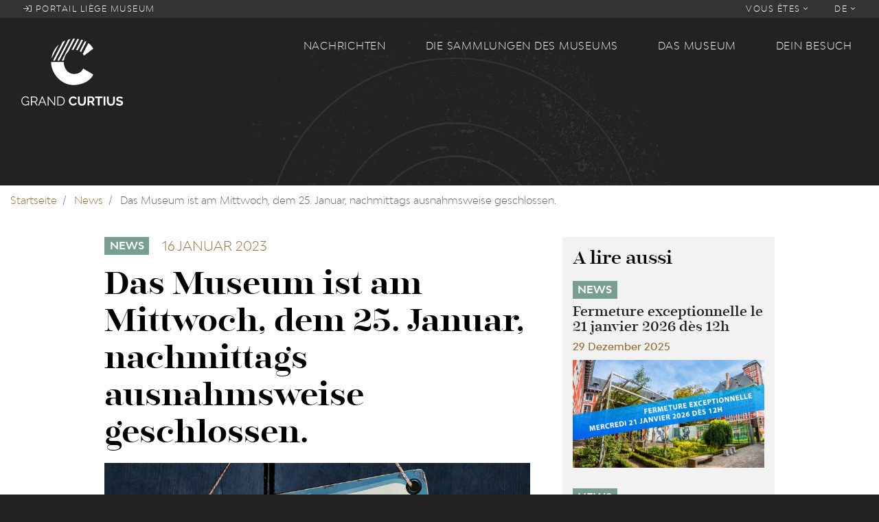

--- FILE ---
content_type: text/html; charset=UTF-8
request_url: https://www.grandcurtius.be/de/taxonomy/term/1/das-museum-ist-am-mittwoch-dem-25-januar-nachmittags-ausnahmsweise-geschlossen
body_size: 6918
content:
<!DOCTYPE html>
<html lang="de" dir="ltr" prefix="content: http://purl.org/rss/1.0/modules/content/  dc: http://purl.org/dc/terms/  foaf: http://xmlns.com/foaf/0.1/  og: http://ogp.me/ns#  rdfs: http://www.w3.org/2000/01/rdf-schema#  schema: http://schema.org/  sioc: http://rdfs.org/sioc/ns#  sioct: http://rdfs.org/sioc/types#  skos: http://www.w3.org/2004/02/skos/core#  xsd: http://www.w3.org/2001/XMLSchema# ">
  <head>
    <meta charset="utf-8" />
<script>(function(i,s,o,g,r,a,m){i["GoogleAnalyticsObject"]=r;i[r]=i[r]||function(){(i[r].q=i[r].q||[]).push(arguments)},i[r].l=1*new Date();a=s.createElement(o),m=s.getElementsByTagName(o)[0];a.async=1;a.src=g;m.parentNode.insertBefore(a,m)})(window,document,"script","https://www.google-analytics.com/analytics.js","ga");ga("create", "UA-126027299-1", {"cookieDomain":"auto"});ga("set", "anonymizeIp", true);ga("send", "pageview");</script>
<link rel="canonical" href="https://www.grandcurtius.be/de/taxonomy/term/1/das-museum-ist-am-mittwoch-dem-25-januar-nachmittags-ausnahmsweise-geschlossen" />
<meta name="description" content="Das Museum ist am Mittwoch, dem 25. Januar, nachmittags ausnahmsweise geschlossen." />
<meta name="MobileOptimized" content="width" />
<meta name="HandheldFriendly" content="true" />
<meta name="viewport" content="width=device-width, initial-scale=1, shrink-to-fit=no" />
<meta http-equiv="x-ua-compatible" content="ie=edge" />
<link rel="shortcut icon" href="/sites/default/files/favicon2020_0.png" type="image/png" />
<link rel="alternate" hreflang="fr" href="https://www.grandcurtius.be/fr/actualites/news/museum-will-be-exceptionally-closed-wednesday-afternoon-january-25" />
<link rel="alternate" hreflang="nl" href="https://www.grandcurtius.be/nl/taxonomy/term/1/het-museum-zal-op-woensdagmiddag-25-januari-uitzonderlijk-gesloten-zijn" />
<link rel="alternate" hreflang="de" href="https://www.grandcurtius.be/de/taxonomy/term/1/das-museum-ist-am-mittwoch-dem-25-januar-nachmittags-ausnahmsweise-geschlossen" />
<link rel="revision" href="https://www.grandcurtius.be/de/taxonomy/term/1/das-museum-ist-am-mittwoch-dem-25-januar-nachmittags-ausnahmsweise-geschlossen" />

    <title>Das Museum ist am Mittwoch, dem 25. Januar, nachmittags ausnahmsweise geschlossen. | Grand Curtius - Musée à Liège</title>
    <link rel="stylesheet" media="all" href="/sites/default/files/css/css_C8ul1Vl4oMWV6MTvOyvtIZUm33-ksKF6yWMwqowfjIw.css" />
<link rel="stylesheet" media="all" href="/sites/default/files/css/css_Vl7QsSyM3x5EPHJ3E2zhsc1I8fo1QQq6X63w0yrsXng.css" />

    
<!--[if lte IE 8]>
<script src="/sites/default/files/js/js_VtafjXmRvoUgAzqzYTA3Wrjkx9wcWhjP0G4ZnnqRamA.js"></script>
<![endif]-->

  </head>
  <body class="layout-one-sidebar layout-sidebar-second page-node-910 path-node node--type-article">
    <a href="#main-content" class="visually-hidden focusable skip-link">
      Direkt zum Inhalt
    </a>
    
      <div class="dialog-off-canvas-main-canvas" data-off-canvas-main-canvas>
    <div id="page-wrapper">
  <div id="page">
    <header id="header"  class="header parallax-inverse css-transitions-only-after-page-load" role="banner" aria-label="Website Header">
                        <nav class="navbar navbar-dark navbar-expand-lg" id="navbar-top">
            <ul class="navbar-nav mr-auto">
              <li class="nav-item">
                <a class="nav-link" href="http://liegemuseum.be"><i class="fal fa-sign-in"></i> Portail liège museum</a>
              </li>
            </ul>
            
              <ul data-region="secondary_menu" block="block-grandcurtius-secondary-menu" class="clearfix nav navbar-nav ml-auto">
                    <li class="nav-item menu-item--expanded dropdown">
                                    <a href="" class="nav-link" data-toggle="dropdown" aria-expanded="false" aria-haspopup="true">            Vous êtes <i class="fal fa-angle-down"></i>
          </a>
                        <ul class="dropdown-menu dropdown-menu-right">
                    <li class="dropdown-item">
                          <a href="/de/visit#public-251" data-drupal-link-system-path="visit">En famille</a>
              </li>
                <li class="dropdown-item">
                          <a href="/de/visit#public-252" data-drupal-link-system-path="visit">En groupes</a>
              </li>
                <li class="dropdown-item">
                          <a href="/de/visit#public-259" data-drupal-link-system-path="visit">Public spécifique</a>
              </li>
                <li class="dropdown-item">
                          <a href="/de/visit#public-262" data-drupal-link-system-path="visit">Presse</a>
              </li>
                <li class="dropdown-item">
                          <a href="/de/visit#public-470" data-drupal-link-system-path="visit">Entreprise</a>
              </li>
                <li class="dropdown-item">
                          <a href="/de/node/260" data-drupal-link-system-path="node/260">Soutenir le musée</a>
              </li>
        </ul>
  
              </li>
        </ul>
  


  <ul class="links nav navbar-nav">
    <li class="nav-item dropdown">
      <a href="" class="nav-link" data-toggle="dropdown" aria-expanded="false" aria-haspopup="true">DE <i class="fal fa-angle-down"></i></a>
      <ul class="dropdown-menu dropdown-menu-right">
                  <li class="dropdown-item">
            <a href="/fr/actualites/news/museum-will-be-exceptionally-closed-wednesday-afternoon-january-25" class="language-link" hreflang="fr" data-drupal-link-system-path="node/910">FR</a>
          </li>
                  <li class="dropdown-item">
            <a href="/nl/taxonomy/term/1/het-museum-zal-op-woensdagmiddag-25-januari-uitzonderlijk-gesloten-zijn" class="language-link" hreflang="nl" data-drupal-link-system-path="node/910">NL</a>
          </li>
                  <li class="dropdown-item">
            <a href="/de/taxonomy/term/1/das-museum-ist-am-mittwoch-dem-25-januar-nachmittags-ausnahmsweise-geschlossen" class="language-link is-active" hreflang="de" data-drupal-link-system-path="node/910">DE</a>
          </li>
                  <li class="dropdown-item">
            <a href="/en/node/910" class="language-link" hreflang="en" data-drupal-link-system-path="node/910">EN</a>
          </li>
              </ul>
    </li>
  </ul>



          </nav>
                <nav class="navbar navbar-dark navbar-expand-lg" id="navbar-main">
          <div class="row">
            <div class="col-12 col-lg-4 d-flex d-lg-block justify-content-between">
                <section class="region region-logo">
    <div class="logo-box">
  <a href="https://www.grandcurtius.be/de" title="Startseite" rel="home">
    <img src="https://www.grandcurtius.be/themes/custom/grandcurtius/logo_picto.svg?2020" class="logo-base" />
    <img src="https://www.grandcurtius.be/themes/custom/grandcurtius/logo_text.svg?2020" class="logo-text" />
      </a>
</div>

  </section>


              <button class="navbar-toggler navbar-toggler-right" type="button" data-toggle="collapse" data-target="#CollapsingNavbar" aria-controls="CollapsingNavbar" aria-expanded="false" aria-label="Toggle navigation"><span class="navbar-toggler-icon"></span></button>
            </div>
            <div class="col-12 col-lg-8">
                              <div class="collapse navbar-collapse" id="CollapsingNavbar">
                    <nav role="navigation" aria-labelledby="block-grandcurtius-main-menu-menu" id="block-grandcurtius-main-menu" class="block block-menu navigation menu--main">
            
  <h2 class="sr-only" id="block-grandcurtius-main-menu-menu">Main navigation</h2>
  

        
<ul class="menu menu-level-0">
  
  <li class="menu-item menu-item--expanded">
    <a href="/de/taxonomy/term/8" data-drupal-link-system-path="taxonomy/term/8">Nachrichten</a>

              

<div class="menu_link_content menu-link-contentmain view-mode-default menu-dropdown menu-dropdown-0 menu-type-default">
        <div class="menu-dropdown-box">
      
<div class="field field--name-field-menu-image field--type-image field--label-visually_hidden">
  <div class="field__label visually-hidden">Menu Image</div>
      <div class="field__item">
      <img class="img-fluid" src="/sites/default/files/styles/thumbnail_crop/public/2018-09/news.jpg?itok=rRpua56O" data-image="/sites/default/files/styles/thumbnail_crop/public/2018-09/news.jpg?itok=rRpua56O">
    </div>
  </div>

<ul class="menu menu-level-1">
  
  <li class="menu-item">
              

  <a href="/de/taxonomy/term/1" data-image="/sites/default/files/styles/thumbnail_crop/public/2018-09/news_0.jpg?itok=KzWVKhR7">News</a>
<div class="menu_link_content menu-link-contentmain view-mode-default menu-dropdown menu-dropdown-1 menu-type-default">
      
  </div>

      </li>
  
  <li class="menu-item">
              

  <a href="/de/taxonomy/term/6" data-image="/sites/default/files/styles/thumbnail_crop/public/2018-09/expo.jpg?itok=dInEMFpy">Ausstellungen</a>
<div class="menu_link_content menu-link-contentmain view-mode-default menu-dropdown menu-dropdown-1 menu-type-default">
      
  </div>

      </li>
  
  <li class="menu-item">
              

  <a href="/de/taxonomy/term/7" data-image="/sites/default/files/styles/thumbnail_crop/public/2018-09/agenda.jpg?itok=d4FFvfgD">Agenda</a>
<div class="menu_link_content menu-link-contentmain view-mode-default menu-dropdown menu-dropdown-1 menu-type-default">
      
  </div>

      </li>
  
  <li class="menu-item">
              

  <a href="/de/taxonomy/term/4" data-image="/sites/default/files/styles/thumbnail_crop/public/2018-09/objetdumois.jpg?itok=k7lJ9rYv">Objekt des Monats</a>
<div class="menu_link_content menu-link-contentmain view-mode-default menu-dropdown menu-dropdown-1 menu-type-default">
      
  </div>

      </li>
</ul>

    </div>
  </div>

      </li>
  
  <li class="menu-item menu-item--expanded">
    <a href="/de/die-sammlungen-des-museums" data-drupal-link-system-path="node/131">Die Sammlungen des Museums</a>

              

<div class="menu_link_content menu-link-contentmain view-mode-default menu-dropdown menu-dropdown-0 menu-type-default">
        <div class="menu-dropdown-box">
      
<div class="field field--name-field-menu-image field--type-image field--label-visually_hidden">
  <div class="field__label visually-hidden">Menu Image</div>
      <div class="field__item">
      <img class="img-fluid" src="/sites/default/files/styles/thumbnail_crop/public/2018-09/pale%E2%95%A0%C3%BContologie-2.jpg?itok=Y_GE4RT5" data-image="/sites/default/files/styles/thumbnail_crop/public/2018-09/pale%E2%95%A0%C3%BContologie-2.jpg?itok=Y_GE4RT5">
    </div>
  </div>

<ul class="menu menu-level-1">
  
  <li class="menu-item">
              

  <a href="/de/die-sammlungen-des-museums/waffen" data-image="/sites/default/files/styles/thumbnail_crop/public/2018-09/armes-menu.png?itok=WdEP3Q_f">Waffen</a>
<div class="menu_link_content menu-link-contentmain view-mode-default menu-dropdown menu-dropdown-1 menu-type-default">
      
  </div>

      </li>
  
  <li class="menu-item">
              

  <a href="/de/die-sammlungen-des-museums/glas" data-image="/sites/default/files/styles/thumbnail_crop/public/2018-09/verre-menu.png?itok=DQrke1UY">Glas</a>
<div class="menu_link_content menu-link-contentmain view-mode-default menu-dropdown menu-dropdown-1 menu-type-default">
      
  </div>

      </li>
  
  <li class="menu-item">
              

  <a href="/de/die-sammlungen-des-museums/religioese-und-maaslaendische-kunst" data-image="/sites/default/files/styles/thumbnail_crop/public/2018-09/art-mosan-menu.png?itok=0OrQhX2A">Religiöse und maasländische Kunst</a>
<div class="menu_link_content menu-link-contentmain view-mode-default menu-dropdown menu-dropdown-1 menu-type-default">
      
  </div>

      </li>
  
  <li class="menu-item">
              

  <a href="/de/die-sammlungen-des-museums/dekorative-kunst" data-image="/sites/default/files/styles/thumbnail_crop/public/2018-09/artdeco-menu.png?itok=3PSRkmfB">Dekorative Kunst</a>
<div class="menu_link_content menu-link-contentmain view-mode-default menu-dropdown menu-dropdown-1 menu-type-default">
      
  </div>

      </li>
  
  <li class="menu-item">
              

  <a href="/de/die-sammlungen-des-museums/archaeologie" data-image="/sites/default/files/styles/thumbnail_crop/public/2018-09/archeologie-menu.png?itok=sYC9dwHn">Archäologie</a>
<div class="menu_link_content menu-link-contentmain view-mode-default menu-dropdown menu-dropdown-1 menu-type-default">
      
  </div>

      </li>
  
  <li class="menu-item">
              

  <a href="/de/node/1072" data-image="">Portail des collections des Musées de la Ville de Liège</a>
<div class="menu_link_content menu-link-contentmain view-mode-default menu-dropdown menu-dropdown-1 menu-type-default">
      
  </div>

      </li>
</ul>

    </div>
  </div>

      </li>
  
  <li class="menu-item menu-item--expanded">
    <a href="/de/das-museum" data-drupal-link-system-path="node/137">Das museum</a>

              

<div class="menu_link_content menu-link-contentmain view-mode-default menu-dropdown menu-dropdown-0 menu-type-default">
        <div class="menu-dropdown-box">
      
<div class="field field--name-field-menu-image field--type-image field--label-visually_hidden">
  <div class="field__label visually-hidden">Menu Image</div>
      <div class="field__item">
      <img class="img-fluid" src="/sites/default/files/styles/thumbnail_crop/public/2018-09/batiments_0.jpg?itok=eMLBAh9N" data-image="/sites/default/files/styles/thumbnail_crop/public/2018-09/batiments_0.jpg?itok=eMLBAh9N">
    </div>
  </div>

<ul class="menu menu-level-1">
  
  <li class="menu-item">
              

  <a href="/de/das-museum/geschichte-des-museums" data-image="/sites/default/files/styles/thumbnail_crop/public/2018-09/histoire.jpg?itok=QpC7L-Yq">Geschichte des Museums</a>
<div class="menu_link_content menu-link-contentmain view-mode-default menu-dropdown menu-dropdown-1 menu-type-default">
      
  </div>

      </li>
  
  <li class="menu-item">
              

  <a href="/de/les-batiments" data-image="/sites/default/files/styles/thumbnail_crop/public/2018-09/batiments.jpg?itok=DbikKXOO">Gebäude</a>
<div class="menu_link_content menu-link-contentmain view-mode-default menu-dropdown menu-dropdown-1 menu-type-default">
      
  </div>

      </li>
  
  <li class="menu-item">
              

  <a href="/de/taxonomy/term/14" data-image="/sites/default/files/styles/thumbnail_crop/public/2018-09/coulisses.jpg?itok=qfVuEdnw">Les coulisses</a>
<div class="menu_link_content menu-link-contentmain view-mode-default menu-dropdown menu-dropdown-1 menu-type-default">
      
  </div>

      </li>
  
  <li class="menu-item">
              

  <a href="/de/taxonomy/term/15" data-image="/sites/default/files/styles/thumbnail_crop/public/2018-09/recherche.jpg?itok=Vmw64ACh">Recherche &amp; actualité scientifique</a>
<div class="menu_link_content menu-link-contentmain view-mode-default menu-dropdown menu-dropdown-1 menu-type-default">
      
  </div>

      </li>
</ul>

    </div>
  </div>

      </li>
  
  <li class="menu-item menu-item--expanded">
    <a href="/de/visit" data-drupal-link-system-path="visit">Dein Besuch</a>

              

<div class="menu_link_content menu-link-contentmain view-mode-default menu-dropdown menu-dropdown-0 menu-type-default">
        <div class="menu-dropdown-box">
      
<div class="field field--name-field-menu-image field--type-image field--label-visually_hidden">
  <div class="field__label visually-hidden">Menu Image</div>
      <div class="field__item">
      <img class="img-fluid" src="/sites/default/files/styles/thumbnail_crop/public/2018-09/09_15_2018_VIDEO_SITE_CURTIUS_V04.jpg?itok=6nILnJzd" data-image="/sites/default/files/styles/thumbnail_crop/public/2018-09/09_15_2018_VIDEO_SITE_CURTIUS_V04.jpg?itok=6nILnJzd">
    </div>
  </div>

<ul class="menu menu-level-1">
  
  <li class="menu-item">
              

  <a href="/de/dein-besuch/museumsshop" data-image="/sites/default/files/styles/thumbnail_crop/public/2018-09/boutique.jpg?itok=bB-LFfbH">Museumsshop</a>
<div class="menu_link_content menu-link-contentmain view-mode-default menu-dropdown menu-dropdown-1 menu-type-default">
      
  </div>

      </li>
  
  <li class="menu-item">
              

  <a href="/de/dein-besuch/bistro-des-museums-madcafe" data-image="/sites/default/files/styles/thumbnail_crop/public/2018-09/bistrot.jpg?itok=RKTB0lS9">Bistro des Museums by MadCafé</a>
<div class="menu_link_content menu-link-contentmain view-mode-default menu-dropdown menu-dropdown-1 menu-type-default">
      
  </div>

      </li>
  
  <li class="menu-item">
              

  <a href="/de/acces" data-image="/sites/default/files/styles/thumbnail_crop/public/2018-09/serendreaumusee300.jpg?itok=wdbILf2R">Praktische Infos</a>
<div class="menu_link_content menu-link-contentmain view-mode-default menu-dropdown menu-dropdown-1 menu-type-default">
      
  </div>

      </li>
  
  <li class="menu-item">
              

  <a href="/de/dein-besuch/billetterie" data-image="">Billetterie</a>
<div class="menu_link_content menu-link-contentmain view-mode-default menu-dropdown menu-dropdown-1 menu-type-default">
      
  </div>

      </li>
</ul>

    </div>
  </div>

      </li>
</ul>

  </nav>


              </div>
                                        </div>
          </div>
        </nav>
                    <div id="header-animation" data-file="https://www.grandcurtius.be/themes/custom/grandcurtius/animation/header.json"></div>
        <div id="banner">
                      <aside class="section clearfix" role="complementary">
              
            </aside>
                  </div>
                  </header>
          <div id="main-wrapper" class="layout-main-wrapper clearfix">
                    <div id="block-grandcurtius-breadcrumbs" class="block block-system block-system-breadcrumb-block">
  
    
      <div class="content">
      

  <nav role="navigation" aria-label="breadcrumb">
    <ol class="breadcrumb">
                  <li class="breadcrumb-item">
          <a href="/de">Startseite</a>
        </li>
                        <li class="breadcrumb-item">
          <a href="/de/taxonomy/term/1">News</a>
        </li>
                        <li class="breadcrumb-item active">
          Das Museum ist am Mittwoch, dem 25. Januar, nachmittags ausnahmsweise geschlossen.
        </li>
              </ol>
  </nav>

    </div>
  </div>


          <div id="main" class="container" style="background-color: ;">
                        <div class="row justify-content-center clearfix">
                <main class="main-content col" id="content" role="main">
                  <section class="section">
                    <a id="main-content" tabindex="-1"></a>
                      <div data-drupal-messages-fallback class="hidden"></div>
<div id="block-grandcurtius-content" class="block block-system block-system-main-block">
  
    
      <div class="content">
      
<article role="article" about="/de/taxonomy/term/1/das-museum-ist-am-mittwoch-dem-25-januar-nachmittags-ausnahmsweise-geschlossen" typeof="schema:Article" class="node node--type-article node--view-mode-full clearfix">
      <header>
      
      
            <div class="field field--name-field-tag field--type-entity-reference field--label-hidden field__item"><div about="/fr/actualites/news" typeof="schema:Thing" class="taxonomy-term taxonomy-term-1 vocabulary-tags">
  <a href="/fr/actualites/news" style="background-color:#779e90;">
            <div property="schema:name" class="field field--name-name field--type-string field--label-hidden field__item">News</div>
      </a>
</div>
</div>
      
              <div class="node__date_wrapper">
          
            <div class="field field--name-field-date field--type-datetime field--label-hidden field__item"><time datetime="2023-01-16T12:00:00Z" class="datetime">16 Januar 2023</time>
</div>
      
          
                  </div>
                    <h1 class="node__title"><span property="schema:name" class="field field--name-title field--type-string field--label-hidden">Das Museum ist am Mittwoch, dem 25. Januar, nachmittags ausnahmsweise geschlossen.</span>
</h1>
              <span property="schema:name" content="Das Museum ist am Mittwoch, dem 25. Januar, nachmittags ausnahmsweise geschlossen." class="rdf-meta hidden"></span>

          </header>
        <div class="node__content clearfix">
      
      <div class="field field--name-field-gallery-images field--type-image field--label-hidden field__items">
              <div class="field__item">  <img src="/sites/default/files/styles/gallery/public/2023-01/fermeture%20pancarte%20porte%20copie_0.jpg?itok=mxb6qgYK" width="960" height="540" alt="" typeof="foaf:Image" class="image-style-gallery img-fluid" />


</div>
          </div>
  
            <div property="schema:text" class="clearfix text-formatted field field--name-body field--type-text-with-summary field--label-hidden field__item"><p>Das Museum ist am Mittwoch, dem 25. Januar, nachmittags ausnahmsweise geschlossen.</p>
<p> </p>
</div>
      


    </div>
  </article>

    </div>
  </div>


                  </section>
                </main>
                                            <div class="sidebar_second sidebar col-md-4 order-last ml-md-4" id="sidebar_second">
                  <aside class="section" role="complementary">
                      <div class="views-element-container block block-views block-views-blockrelated-content-block-related-content" id="block-block-related-content">
  
      <h3>A lire aussi</h3>
    
      <div class="content">
      <div><div class="view view-related-content view-id-related_content view-display-id-block_related_content js-view-dom-id-9eee795d04a2520378c37506ab8550ff9693b4ebaec873cb85e1287dafcaccf0">
  
    
      
      <div class="view-empty">
      <div class="view view-related-content view-id-related_content view-display-id-no_results js-view-dom-id-ab51bf92eb5c15fa625d41ca0e3de7f8fdce70af5e6df30c5e9f28c5d412f9ee">
  
    
      
          <div class="view-content">
          <div class="views-row">
    
<article role="article" lang="fr" about="/fr/actualites/news/fermeture-exceptionnelle-le-21-janvier-2026-des-12h" typeof="schema:Article" class="node node--type-article node--promoted node--sticky node--view-mode-related-content clearfix">
  <div>
    
            <div class="field field--name-field-tag field--type-entity-reference field--label-hidden field__item"><div about="/fr/actualites/news" typeof="schema:Thing" class="taxonomy-term taxonomy-term-1 vocabulary-tags">
  <a href="/fr/actualites/news" style="background-color:#779e90;">
            <div property="schema:name" class="field field--name-name field--type-string field--label-hidden field__item">News</div>
      </a>
</div>
</div>
      
    <h5>
      <a href="/fr/actualites/news/fermeture-exceptionnelle-le-21-janvier-2026-des-12h" rel="bookmark"><span property="schema:name" class="field field--name-title field--type-string field--label-hidden">Fermeture exceptionnelle le 21 janvier 2026 dès 12h</span>
</a>
    </h5>
    
            <div class="field field--name-field-date field--type-datetime field--label-hidden field__item"><time datetime="2025-12-29T12:00:00Z" class="datetime">29 Dezember 2025</time>
</div>
      
    
    
            <div class="field field--name-field-image field--type-image field--label-hidden field__item">  <a href="/fr/actualites/news/fermeture-exceptionnelle-le-21-janvier-2026-des-12h"><img property="schema:image" src="/sites/default/files/styles/teaser_wide/public/2025-12/Fermeture%20exceptionnelle%20du%20Grand%20Curtius%20-%2021.01.2026_1.jpg?itok=8fIpLK59" width="800" height="450" alt="" typeof="foaf:Image" class="image-style-teaser-wide img-fluid" />

</a>
</div>
      
  </div>
</article>

  </div>
    <div class="views-row">
    
<article role="article" lang="en" about="/en/taxonomy/term/1/exceptional-closure-21-january-2026-12-noon" typeof="schema:Article" class="node node--type-article node--promoted node--sticky node--view-mode-related-content clearfix">
  <div>
    
            <div class="field field--name-field-tag field--type-entity-reference field--label-hidden field__item"><div about="/fr/actualites/news" typeof="schema:Thing" class="taxonomy-term taxonomy-term-1 vocabulary-tags">
  <a href="/fr/actualites/news" style="background-color:#779e90;">
            <div property="schema:name" class="field field--name-name field--type-string field--label-hidden field__item">News</div>
      </a>
</div>
</div>
      
    <h5>
      <a href="/en/taxonomy/term/1/exceptional-closure-21-january-2026-12-noon" rel="bookmark"><span property="schema:name" class="field field--name-title field--type-string field--label-hidden">Exceptional closure on 21 January 2026 from 12 noon</span>
</a>
    </h5>
    
            <div class="field field--name-field-date field--type-datetime field--label-hidden field__item"><time datetime="2025-12-29T12:00:00Z" class="datetime">29 Dezember 2025</time>
</div>
      
    
    
            <div class="field field--name-field-image field--type-image field--label-hidden field__item">  <a href="/fr/actualites/news/fermeture-exceptionnelle-le-21-janvier-2026-des-12h"><img property="schema:image" src="/sites/default/files/styles/teaser_wide/public/2025-12/Fermeture%20exceptionnelle%20du%20Grand%20Curtius%20-%2021.01.2026_1.jpg?itok=8fIpLK59" width="800" height="450" alt="" typeof="foaf:Image" class="image-style-teaser-wide img-fluid" />

</a>
</div>
      
  </div>
</article>

  </div>
    <div class="views-row">
    
<article role="article" about="/de/taxonomy/term/1/ausserordentliche-schliessung-am-21-januar-2026-ab-12-uhr" typeof="schema:Article" class="node node--type-article node--promoted node--sticky node--view-mode-related-content clearfix">
  <div>
    
            <div class="field field--name-field-tag field--type-entity-reference field--label-hidden field__item"><div about="/fr/actualites/news" typeof="schema:Thing" class="taxonomy-term taxonomy-term-1 vocabulary-tags">
  <a href="/fr/actualites/news" style="background-color:#779e90;">
            <div property="schema:name" class="field field--name-name field--type-string field--label-hidden field__item">News</div>
      </a>
</div>
</div>
      
    <h5>
      <a href="/de/taxonomy/term/1/ausserordentliche-schliessung-am-21-januar-2026-ab-12-uhr" rel="bookmark"><span property="schema:name" class="field field--name-title field--type-string field--label-hidden">Außerordentliche Schließung am 21. Januar 2026 ab 12 Uhr</span>
</a>
    </h5>
    
            <div class="field field--name-field-date field--type-datetime field--label-hidden field__item"><time datetime="2025-12-29T12:00:00Z" class="datetime">29 Dezember 2025</time>
</div>
      
    
    
            <div class="field field--name-field-image field--type-image field--label-hidden field__item">  <a href="/fr/actualites/news/fermeture-exceptionnelle-le-21-janvier-2026-des-12h"><img property="schema:image" src="/sites/default/files/styles/teaser_wide/public/2025-12/Fermeture%20exceptionnelle%20du%20Grand%20Curtius%20-%2021.01.2026_1.jpg?itok=8fIpLK59" width="800" height="450" alt="" typeof="foaf:Image" class="image-style-teaser-wide img-fluid" />

</a>
</div>
      
  </div>
</article>

  </div>
    <div class="views-row">
    
<article role="article" lang="nl" about="/nl/taxonomy/term/1/uitzonderlijke-sluiting-op-21-januari-2026-vanaf-12-uur" typeof="schema:Article" class="node node--type-article node--promoted node--sticky node--view-mode-related-content clearfix">
  <div>
    
            <div class="field field--name-field-tag field--type-entity-reference field--label-hidden field__item"><div about="/fr/actualites/news" typeof="schema:Thing" class="taxonomy-term taxonomy-term-1 vocabulary-tags">
  <a href="/fr/actualites/news" style="background-color:#779e90;">
            <div property="schema:name" class="field field--name-name field--type-string field--label-hidden field__item">News</div>
      </a>
</div>
</div>
      
    <h5>
      <a href="/nl/taxonomy/term/1/uitzonderlijke-sluiting-op-21-januari-2026-vanaf-12-uur" rel="bookmark"><span property="schema:name" class="field field--name-title field--type-string field--label-hidden">Uitzonderlijke sluiting op 21 januari 2026 vanaf 12 uur</span>
</a>
    </h5>
    
            <div class="field field--name-field-date field--type-datetime field--label-hidden field__item"><time datetime="2025-12-29T12:00:00Z" class="datetime">29 Dezember 2025</time>
</div>
      
    
    
            <div class="field field--name-field-image field--type-image field--label-hidden field__item">  <a href="/fr/actualites/news/fermeture-exceptionnelle-le-21-janvier-2026-des-12h"><img property="schema:image" src="/sites/default/files/styles/teaser_wide/public/2025-12/Fermeture%20exceptionnelle%20du%20Grand%20Curtius%20-%2021.01.2026_1.jpg?itok=8fIpLK59" width="800" height="450" alt="" typeof="foaf:Image" class="image-style-teaser-wide img-fluid" />

</a>
</div>
      
  </div>
</article>

  </div>

    </div>
      
          </div>

    </div>
  
          </div>
</div>

    </div>
  </div>


                  </aside>
                </div>
                          </div>
          </div>
              </div>
              <div class="featured-bottom">
                  <aside class="clearfix" role="complementary">
            
          </aside>
                </div>
              <div class="scroll-down">
      <a href="#page-bottom">
        <i class="fal fa-chevron-down fa-lg"></i>
      </a>
    </div>
    <footer class="site-footer">
              <div id="footer-animation" data-file="https://www.grandcurtius.be/themes/custom/grandcurtius/animation/footer.json"></div>
        <div class="container">
                      <div class="site-footer-top clearfix">
                <section class="region region-footer-top">
    <nav role="navigation" aria-labelledby="block-social-menu" id="block-social" class="block block-menu navigation menu--social">
      
  <h2 id="block-social-menu">Réseaux sociaux</h2>
  

        
              <ul data-region="footer_top" block="block-social" class="clearfix nav flex-column">
                    <li class="nav-item">
                <a href="https://www.facebook.com/LeGrandCurtius/">Facebook</a>
              </li>
                <li class="nav-item">
                <a href="https://fr.tripadvisor.be/Attraction_Review-g188655-d319384-Reviews-Musee_Curtius_Curtius_Museum-Liege_Liege_Province_The_Ardennes_Wallonia.html">TripAdvisor</a>
              </li>
                <li class="nav-item">
                <a href="https://www.youtube.com/watch?v=XerKIkxT1TQ&amp;list=PL2pLNgY81wWOBMbuo3dmMMQ0gmIW7y-Nb">Youtube</a>
              </li>
        </ul>
  


  </nav>
<nav role="navigation" aria-labelledby="block-publications-menu" id="block-publications" class="block block-menu navigation menu--publications">
      
  <h2 id="block-publications-menu">Publications</h2>
  

        
              <ul data-region="footer_top" block="block-publications" class="clearfix nav flex-column">
                    <li class="nav-item">
                <a href="http://lesmuseesdeliege.be/publications/">LiègeMusées</a>
              </li>
                <li class="nav-item">
                <a href="http://lesmuseesdeliege.be/publications/" title="Les carnets du Curtius">Carnets du Curtius</a>
              </li>
                <li class="nav-item">
                <a href="http://lesmuseesdeliege.be/wp-content/uploads/2020/05/essentiel-Curtius.pdf" title="Procurez-vous l&#039;Essentiel des collections">Essentiel des collections</a>
              </li>
                <li class="nav-item">
                <a href="http://lesmuseesdeliege.be/wp-content/uploads/2020/06/essentiel-Armes-web.pdf">Essentiel du département des armes</a>
              </li>
        </ul>
  


  </nav>
<nav role="navigation" aria-labelledby="block-legals-menu" id="block-legals" class="block block-menu navigation menu--legals">
      
  <h2 id="block-legals-menu">FAQ &amp; Aspects légaux</h2>
  

        
              <ul data-region="footer_top" block="block-legals" class="clearfix nav flex-column">
                    <li class="nav-item">
                <a href="https://www.grandcurtius.be/fr/node/506" title="Questions fréquemment posées...">FAQ</a>
              </li>
                <li class="nav-item">
                <a href="/de/cookies" data-drupal-link-system-path="node/218">Cookies</a>
              </li>
                <li class="nav-item">
                <a href="/de/vie-privee-et-mentions-legales" data-drupal-link-system-path="node/219">Vie privée et mentions légales</a>
              </li>
        </ul>
  


  </nav>
<div id="block-contact" class="block block-block-content block-block-content808e20fd-9adb-4e0e-922a-4083cb14a070">
  
      <h2>Contact</h2>
    
      <div class="content">
      
            <div class="clearfix text-formatted field field--name-body field--type-text-with-summary field--label-hidden field__item"><p>Le Grand Curtius<br />
Féronstrée, 136 - 4000 Liège <br />
&amp;<br />
Quai de Maestricht, 13 - 4000 Liège<br />
Tel : +32 (0)4 221 68 17<br />
<a href="mailto:infograndcurtius@liege.be">infograndcurtius@liege.be</a></p>
<p><a href="https://shop.infinitix.be/MUSEEGRANDCURTIUS/">BILLETTERIE</a></p>
</div>
      
    </div>
  </div>

  </section>

            </div>
                    <div class="site-footer-bottom">
            <div class="site-footer-bottom-left">
              <a href="http://liegemuseum.be/"><img src="https://www.grandcurtius.be/themes/custom/grandcurtius/images/liege-museum.png"></a>
              <a href="https://www.laboverie.com/"><img src="https://www.grandcurtius.be/themes/custom/grandcurtius/images/la-boverie.png"></a>
              <a href="https://www.visitezliege.be/"><img src="https://www.grandcurtius.be/themes/custom/grandcurtius/images/visitez-liege.png"></a>
            </div>
            <div class="site-footer-bottom-right">
              <a href="https://www.liege.be/fr"><img src="https://www.grandcurtius.be/themes/custom/grandcurtius/images/liege.png"></a>
              <a href="http://www.federation-wallonie-bruxelles.be/"><img src="https://www.grandcurtius.be/themes/custom/grandcurtius/images/fwb.png"></a>
            </div>
          </div>
        </div>
          </footer>
  </div>
</div>
<a id="page-bottom" tabindex="-1"></a>

  </div>

    
    <script type="application/json" data-drupal-selector="drupal-settings-json">{"path":{"baseUrl":"\/","scriptPath":null,"pathPrefix":"de\/","currentPath":"node\/910","currentPathIsAdmin":false,"isFront":false,"currentLanguage":"de"},"pluralDelimiter":"\u0003","suppressDeprecationErrors":true,"google_analytics":{"trackOutbound":true,"trackMailto":true,"trackDownload":true,"trackDownloadExtensions":"7z|aac|arc|arj|asf|asx|avi|bin|csv|doc(x|m)?|dot(x|m)?|exe|flv|gif|gz|gzip|hqx|jar|jpe?g|js|mp(2|3|4|e?g)|mov(ie)?|msi|msp|pdf|phps|png|ppt(x|m)?|pot(x|m)?|pps(x|m)?|ppam|sld(x|m)?|thmx|qtm?|ra(m|r)?|sea|sit|tar|tgz|torrent|txt|wav|wma|wmv|wpd|xls(x|m|b)?|xlt(x|m)|xlam|xml|z|zip"},"user":{"uid":0,"permissionsHash":"25b6c07dae527fbcddee7598b5e15fb8da8ef795c11684deddcc5213a2c3908d"}}</script>
<script src="/sites/default/files/js/js_AuazjxuyV786jq9ZiUxvRSLl1Kdn3Ceinrh7dP0GdoU.js"></script>

  </body>
</html>
